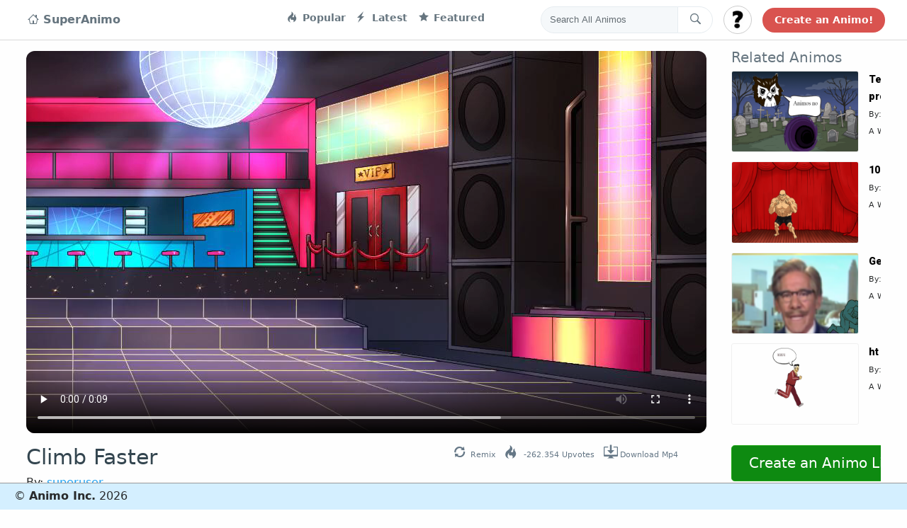

--- FILE ---
content_type: text/html; charset=UTF-8
request_url: https://superanimo.com/animos/climb-faster
body_size: 15344
content:
<!DOCTYPE html>
<html>
<head>
	<meta charset="utf-8"> 
    <title>Climb Faster</title> 
 
        <meta name="KEYWORDS" content="create animations,animation,cartoon maker,animation software,storytelling,make video,gif editor,edit gifs,sprite animation">
    <meta name="viewport" content="width=device-width, initial-scale=1.0, maximum-scale=1.0, user-scalable=no" />
    
                        
        
    <meta property="og:site_name" content="SuperAnimo"/>          
        <meta property="og:title" content="Climb Faster"/>
    <meta property="og:description" content=""/>
        <meta property="og:type" content="movie"/>
    <meta property="og:video" content="https://superanimo.s3.amazonaws.com/export/BE6D25-climb-faster-70.mp4">
    <meta property="og:video:type" content="video/mp4">        
        
    <meta property="og:url" content="https://superanimo.com//animos/climb-faster/70"/>
    <meta property="og:image" content=""/>
    <link rel="image_src" href="" />
    
                <link rel="canonical" href="https://superanimo.com/animos/climb-faster" />
        
    <meta property="fb:app_id" content="1638441099815721">     
	<!-- STYLES --> 
	<link rel="stylesheet" type="text/css" href="//fonts.googleapis.com/css?family=Righteous|Chewy|Comfortaa|Wendy+One|Creepster|Lemon|Open+Sans|Poppins:400,600,700|Roboto:400,900">	 
    <link rel='stylesheet prefetch' href='https://cdnjs.cloudflare.com/ajax/libs/twitter-bootstrap/4.0.0-alpha.6/css/bootstrap.css'>
    <link rel='stylesheet prefetch' href='https://cdnjs.cloudflare.com/ajax/libs/octicons/4.4.0/font/octicons.min.css'>
    
    <link rel="stylesheet" href="/css/style_twitter.css?v01">       
    <link rel="icon" href="/favicon.ico?v=2" />
    <link rel="stylesheet" href="/css/font-awesome/css/font-awesome.min.css?01" type="text/css" charset="utf-8"> 
                <link href="https://vjs.zencdn.net/5.9.2/video-js.css" rel="stylesheet">
        <link href="https://fonts.googleapis.com/css?family=VT323&display=swap" rel="stylesheet">
    
  
	<script src="//ajax.googleapis.com/ajax/libs/webfont/1/webfont.js"></script> 
    <script src="/jslib/jquery-3.2.1.min.js"></script>	 
	<script src="/jslib/jquery-ui.position.js?x"></script>	     
    <script src="/jslib/jquery.blockUI.js?01"></script>     
    
    <script src="https://cdn.jsdelivr.net/clipboard.js/1.5.3/clipboard.min.js"></script>

    
    <style>
                .loggedin_dropdown{
            display:none;
        }
            </style>
    <!-- Reddit Conversion Pixel -->
    
    
    <!-- start Mixpanel -->
    

</head> 
<body style="background:#fefefe repeat;"> 
    
    <div id="fb-root"></div>
      <!-- Load Facebook SDK for JavaScript -->
<div id="fb-root"></div>
  <script async defer crossorigin="anonymous" src="https://connect.facebook.net/en_US/sdk.js#xfbml=1&version=v3.0"></script>


    <!-- Twitter -->
    <script>!function(d,s,id){var js,fjs=d.getElementsByTagName(s)[0],p=/^http:/.test(d.location)?'http':'https';if(!d.getElementById(id)){js=d.createElement(s);js.id=id;js.src=p+'://platform.twitter.com/widgets.js';fjs.parentNode.insertBefore(js,fjs);}}(document, 'script', 'twitter-wjs');</script>

  
<nav class="navbar navbar-toggleable-md fixed-top">
  <button class="navbar-toggler navbar-toggler-right" type="button" data-toggle="collapse" data-target="#navbarsExampleDefault" aria-controls="navbarsExampleDefault" aria-expanded="false" aria-label="Toggle navigation">
    <span class="navbar-toggler-icon"></span>
  </button>

  <div class="collapse navbar-collapse container">
    <!-- Navbar navigation links -->
    <ul class="navbar-nav mr-auto">
      <li class="nav-item active">
        <a style="font-size:16px;" class="nav-link" href="/"><i class="octicon octicon-home" aria-hidden="true"></i> 
            
                SuperAnimo
            
        </a>
      </li>
      <li class="nav-item" style='width:220px;'>
       
      </li>

      <li class="nav-item">
        <a class="nav-link" href="/?sort=popular"><i class="octicon octicon-flame"></i> Popular</a>
      </li>      
      <li class="nav-item">
        <a class="nav-link" href="/?sort=latest"><i class="octicon octicon-zap"></i> Latest</a>
      </li>      
      <li class="nav-item">
        <a class="nav-link" href="/?sort=featured"><i class="octicon octicon-star"></i> Featured</a>
      </li>      
    </ul>
    <!-- END: Navbar navigation links -->
    <!-- Navbar Search form -->
    <form class="navbar-form" role="search" action='/search' method='POST'>
      <div class="input-group">
        <input type="text" class="form-control input-search" placeholder="Search All Animos" name="srch-term" id="srch-term">
        <div class="input-group-btn">
          <button class="btn btn-default btn-search" type="submit"><i class="octicon octicon-search navbar-search-icon"></i></button>
        </div>
      </div>
    </form>
    <!-- END: Navbar Search form -->
    <!-- Navbar User menu -->
    <div class="dropdown navbar-user-dropdown">
      <button id="logincircle_dropdown" class="btn btn-secondary dropdown-toggle btn-circle" style="background-image:url('/img/user_unkown48x482.jpg?v2');background-size: cover;" type="button" id="dropdownMenuButton" data-toggle="dropdown" aria-haspopup="true" aria-expanded="false"></button>
      <div class="dropdown-menu" aria-labelledby="dropdownMenuButton">
        <a class="dropdown-item loggedout_dropdown" id="dropbut_login" href="#">Log In</a>
        <a class="dropdown-item loggedout_dropdown" id="dropbut_what" href="#">What is This?</a>
        
        <a class="dropdown-item loggedin_dropdown" id="dropbut_dashboard" href="/dashboard">Dashboard</a>
        <a class="dropdown-item loggedin_dropdown" id="dropbut_editprofile" href="/profile">Edit Profile</a>
        <a class="dropdown-item loggedin_dropdown" id="dropbut_logout" href="#">Logout</a>  
      </div>
    </div>
    <!-- END: Navbar User menu -->
    <!-- Navbar Tweet button -->
    <a href="/editor" class="btn btn-search-bar">Create an Animo!</a>
  </div>
</nav>
<div id="topbar_container_mobile" style="display:none;">    
    <div id="mobileflex">
        <div id="mobileflexleft">
            <h3 class="animo-title">SuperAnimo</h3>
        </div>
        <div id="mobileflexright">
            <a class="toggle-menu menu-right" id="mobile-open-menu" href="javascript:void(0);"><i class="fa fa-bars fa-3x"></i></a>                
        </div>
    </div>
</div>      
<style>
    .votingpanel{
        justify-content:center; 
        font-size: 100px;
    }
    .votingpanel div{
        min-height:70px;
        color: #898989;
        text-align:center;
        margin-top:-20px;
    }
    #billboard-canvas{
        background:white;
        cursor:pointer;
    }
    
.wrapper {
	width: 1150px;
    padding-bottom: 7px;
	margin: 0px auto;
	position: relative;
    text-align:left;
}

.boxed:not(.active) {
	background: #f0f0f0!important;
}

.active.boxed {
	width: 1040px;
	margin: 0px auto;
	background: #f5f5f5;
	box-shadow: 0 0px 10px rgba(0,0,0,0.2);
	padding: 0px;
	min-height: 100%;
	overflow: hidden;
}    
    
#social_upvote a {
    color:white;
}

.fa-facebook {
    background:#3b5998
} 
.fa-facebook.socialhover{
    background: #244872;
    cursor:pointer;
}

.fa-twitter {
    background:#00aced
}
.fa-twitter.socialhover{
    background: #0eaad6;
    cursor:pointer;
}

.fa-google-plus {
    background-color: #e93f2e;    
}
.fa-google-plus.socialhover{
    background: #ce2616;
    cursor:pointer;
}

.fa-tumblr{
    background-color: #35465c;    
}

.fa-reddit{
    background-color: orangered;    
}
.flex-container {
    display: flex;
    flex-direction: row;
    flex-wrap: nowrap;
    justify-content: center;
    align-content: center;
    align-items: center;
    }

.flex-item:nth-child(1) {
    order: 0;
    flex: 0 1 auto;
    align-self: auto;
    }
    
    .social-inline{
        display:inline-block;
    }
    .social-inline .fa-stack{
        width: 1.5em;
            height: 1.5em;
            line-height: 1.5em;    
    }
    
    
    
    .social-inline a {
        color:white !important;
    }
    
.title-container {
    display: flex;
    flex-direction: row;
    flex-wrap: nowrap;
    justify-content: space-between;
    align-content: center;
    align-items: center;
    }

.title-item:nth-child(1) {
    order: 0;
    flex: 0 1 auto;
    align-self: end;
    }

.title-item:nth-child(2) {
    order: 0;
    flex: 0 1 auto;
    align-self: end;
}
 
    .otplayer-loading{
    border: 1px solid #ccc;
    color: #ccc;
    font-size: 0;
    line-height: 50px;
    height: 50px;
    position: absolute;
    bottom: 50%;
    opacity: 0.9;
    width: 100%;
    background-color: #e7ecff;
    bottom: 50%;
    width: 80%;
    left: 10%;
    border-radius: 7px;  
    }
    
    .loading-container{
        color: #FF4500;
        text-align: center;
        font-size: 28px;
        width: 80%;
        margin: 0px auto;
        text-transform: uppercase;
        font-family: "Roboto", "Open Sans", sans-serif;
        font-weight: bold;  
    }
    .content{
        margin-top:10px !important;
    }
    
    .btn-green{
        background-color: #0e8a11;
        border-color: #20a717;
        color: white !important;
    }
    
    .btn-green:active, btn-green:hover, btn-green:link, btn-green:focus {
        background-color: #44a923;
        border-color: #1ec532;
        color:white !important;
    }
    
.related-container {
  display: grid;
  height: 100%;
  grid-template-columns: 1.0fr 0.7fr;
  grid-template-rows: 1.0fr;
  grid-template-areas: "relatedvideo relatedmeta" "relatedvideo relatedmeta" "relatedvideo relatedmeta";
}

.relatedvideo {
  display: grid;
  grid-area: relatedvideo;
  grid-template-columns: 1fr;
  grid-template-rows: 1fr;
  grid-template-areas: ".";
    min-width: 180px;
    width: 180px;
    margin-bottom: 13px;    
}

.relatedmeta { 
    display: grid;
    height: 100%;
    grid-template-columns: 1fr;
    grid-template-rows: 0.2fr 0.2fr 0.8fr;
    grid-template-areas: "." "." ".";
}


.smallmeta{
    font-size:11px;
}

.largemeta{
    font-size: 14px;
    font-weight: bold;
    font-family: Roboto,Verdana,Arial;
    color: #000;
    text-decoration: none;
}

    
    
@media (max-width: 1250px) {    

}
.topcontainer
{
    width:100%;
    margin-left:60px;
    margin-right:60px;
}
.parentflex {
    display: flex;
    overflow: hidden;
    align-items: center;   
    width:100%;
}

.leftflex {
    padding-left: 0px;
    padding-right:35px;
    padding-top: 18px;
    text-align: left;
     flex-grow: 1;
     align-self: flex-start;
}
.rightflex {
    padding-top: 1em;
    text-align: left;
    align-self: flex-start;
    width: 330px;
    min-width: 330px;
}

.relatedlink, .relatedlink:hover, .relatedlink:active{
    /*
    white-space: nowrap;
    display:inline-block;
    max-width: 60%;
    color:#333;
    text-decoration:none;
    */
    color:#333;
    
    text-decoration: none; 
    text-overflow: ellipsis; 
    display: inline-block; 
    overflow: hidden; 
    white-space: nowrap;
    width: 55%; 
    height: 20px;    
    
}

.item-date{
    color: #333;
    text-decoration: none;
    text-overflow: ellipsis;
    display: inline-block;
    overflow: hidden;
    white-space: nowrap;
    width: 45%;
}

#related_container .card{
    border-bottom:1px solid #333;
    margin-bottom:15px;border-left:0px;
    border-right:0px;border-radius:0px;
    border-top:0px;
}

#related_container{
    margin-left: 0px;
    margin-left: 0px;
    padding-left: 0px;
    height:500px; 
    overflow-y: scroll;
    overflow-x: hidden;
}

.animo-preview-images{
    border-radius:3px;
    border: 1px solid #f0f0f0;
}

.sharespan{
    font-size: 1.1em;
}

.actionbutton, .actionbutton i{
    color:#333 !important
}


/* only on this page */
.tweet-icons{
    position: relative;
    right: 0px;
    top: 5px;
}

.tweet-icons .octicon{
    font-size:20px;
}
.tweet-footer-btn span {
    color: #657786;
    font-size: 11px;
}
.tweet-footer-btn {
    margin-right: 10px;
}

/*
.tweet-footer-btn span:hover, .tweet-footer-btn span:active, .tweet-footer-btn span:focus {
    color: #8BC34A !important;
    cursor: pointer;
}
*/

.tweet-footer-btn span {
    margin-left: 3px;
}

.blah-margin{
    margin-right:30px;
}
.blah-margin a{
    font-size:8px;
}

@media (max-width: 892px) {    
    .parentflex{
        flex-direction: column;
    }
    
    #related_container {
        margin-left: 0px;
        margin-left: 0px;
        padding-left: 0px;
        padding-right: 40px;
        width: 500px;            
        height: auto;
        overflow-y: auto;
        overflow-x: auto;
    }    
    
    .rightflex{
        width: auto;
        min-width: auto;
        align-self: center;
    }
    
    .relatedlink, .relatedlink:hover, .relatedlink:active{
        height: 74px;
        font-size: 36px;
        width:100%;
        overflow:visible;
        
    }
    .reddit_share, .google_share, .facebook_share, .twitter_share, .share_text, #do_remix{
        display:none;
    }
    
    .item-date{
        display:none;
    }   
    
    .leftflex{
        align-self: center;
        padding-left:40px;
        padding-right:40px;
        width: 100%;
    }
    
    .blah-margin{
        margin-right:0px;
        margin-left:30px;        
    }

    
    .related_header {
        display:none;
    }
    
    
}

</style>
<div class="container main-content">
<div class="parentflex">  
  <div class="leftflex">
        
            <div class="video_container" style="width:100% !important;">
                <video poster="" id="html5-video-70" class="video-js vjs-16-9 vjs-big-play-centered" 
                       style="cursor:pointer;border-radius: 12px;" controls crossorigin="anonymous">                         
                       <source src="https://superanimo.s3.amazonaws.com/FQIpF-climb-faster-70.mp4" type="video/mp4">
                            <p class="vjs-no-js">To view this video please enable JavaScript, and consider upgrading to a web browser that<a href="http://videojs.com/html5-video-support/" target="_blank">supports HTML5 video</a></p>
                </video>
            </div>        

        
    <div class="video-slider-meta" style="margin-top: 5px;margin-bottom: 5px;">
        <div class="title-container">
            <div class="title-item">
                <h3 style='font-size:30px;color:#33454f;padding-top: 5px;'>Climb Faster</h3>
                <span class='userinfo'> By: <a class="userlink" href='/users/superuser'>superuser</a></span>
            </div>
            <div class="title-item">
                    <div class="social-inline blah-margin">
                        <div class="tweet-icons" style="">
                        <a id="do_remix" class="tweet-footer-btn">
                          <i class="octicon octicon-sync" aria-hidden="true"></i><span>Remix</span>
                        </a>
                        <a id="do_upvote" class="tweet-footer-btn">
                            <i class="octicon octicon-flame" aria-hidden="true"></i><span><span id="upvote_number">-262.354</span> Upvotes</span>
                        </a>
                        
                        <a href="https://superanimo.s3.amazonaws.com/export/BE6D25-climb-faster-70.mp4" download="climb-faster.mp4" id="do_download" class="tweet-footer-btn">
                          <i class="octicon octicon-desktop-download" aria-hidden="true"></i><span>Download Mp4</span>
                        </a>
                      </div>                        
                    </div>
            </div>                                                          
        </div>    
        <br><br><br><br><br><Br>
    </div>
  </div>
  <div class="rightflex">
    <div class="widget" style="width: 100%;position:relative">
        <div style='position:absolute;bottom:-80px;left:0px;text-align:center;overflow:visible;'>
            <a style="width:100%;max-width: 500px;" class="btn btn-green btn-lg animo-page-create" href="/editor/">Create an Animo Like These!</a>
        </div>
        <h5 style='color:#66757f' class="related_header">Related Animos</h5>
        <ul id="related_container">
               
                
                                           
                
                                    
            <li class="item">
                <div class="related-container">
                  <div class="relatedvideo">
                    <a href="https://superanimo.com/animos/test-animo-processing" class="img-hover-effect">
                        <img class="animo-preview-images aspect-px" src="https://superanimo.s3.amazonaws.com/QutBN-1620229588.png" 
                             data-screens='QutBN-1620229588.png|jm3Hl-1620229588.png|ATWGf-1620229588.png' style='width:100%' />
                    </a>                      
                  </div>
                  <div class="relatedmeta">
                      <div>
                          <a class="largemeta" href="https://superanimo.com/animos/test-animo-processing">Test animo processing</a>
                      </div>
                        <div>
                           <span class='smallmeta'>By: <a href='/profile/mark0389'>@Mark</a></span>        
                        </div>
                        <div>
                              <span class='smallmeta'>A While Ago</span>
                        </div>                         
                  </div>                   
                </div>                
            </li>         
                           
                
                                    
            <li class="item">
                <div class="related-container">
                  <div class="relatedvideo">
                    <a href="https://superanimo.com/animos/10-strang-things" class="img-hover-effect">
                        <img class="animo-preview-images aspect-px" src="https://superanimo.s3.amazonaws.com/ufcQNgJ-1528592202.png" 
                             data-screens='ufcQNgJ-1528592202.png|1Yb9y88-1528592202.png|xnbzobg-1528592202.png|az6F6Ec-1528592202.png|I0Zr39L-1528592202.png|c36mtWG-1528592203.png|u0Zflo4-1528592203.png|s6kYyeH-1528592203.png|GBDaQP0-1528592203.png|mcCgId8-1528592203.png|M52yh8x-1528592203.png|iPCcOR5-1528592203.png|E6KF4VO-1528592203.png|zJJmjda-1528592203.png|rROqdXi-1528592203.png|wIeNL38-1528592203.png|FmeuWEG-1528592203.png|Z4rER2P-1528592203.png|C3War8J-1528592203.png|tdeENlj-1528592203.png|R1pulgh-1528592203.png|JvqUh3Z-1528592203.png|PkZxkZZ-1528592203.png|BgKtAIz-1528592203.png|aWSrug2-1528592203.png|T0wm7Ql-1528592203.png|o8K4Koe-1528592203.png|APi4Phk-1528592203.png|LRKXVQk-1528592203.png|AdfekZU-1528592203.png' style='width:100%' />
                    </a>                      
                  </div>
                  <div class="relatedmeta">
                      <div>
                          <a class="largemeta" href="https://superanimo.com/animos/10-strang-things">10 strang things</a>
                      </div>
                        <div>
                           <span class='smallmeta'>By: <a href='/profile/andrea'>@Andrea</a></span>        
                        </div>
                        <div>
                              <span class='smallmeta'>A While Ago</span>
                        </div>                         
                  </div>                   
                </div>                
            </li>         
                           
                
                                           
                
                                    
            <li class="item">
                <div class="related-container">
                  <div class="relatedvideo">
                    <a href="https://superanimo.com/animos/geraldo" class="img-hover-effect">
                        <img class="animo-preview-images aspect-px" src="https://superanimo.s3.amazonaws.com/3cy7gJn-1503192358.png" 
                             data-screens='3cy7gJn-1503192358.png|x8nbBz8-1503192358.png|jz20aEp-1503192358.png' style='width:100%' />
                    </a>                      
                  </div>
                  <div class="relatedmeta">
                      <div>
                          <a class="largemeta" href="https://superanimo.com/animos/geraldo">Geraldo</a>
                      </div>
                        <div>
                           <span class='smallmeta'>By: <a href='/profile/superuser'>@superuser</a></span>        
                        </div>
                        <div>
                              <span class='smallmeta'>A While Ago</span>
                        </div>                         
                  </div>                   
                </div>                
            </li>         
                           
                
                                           
                
                                           
                
                                           
                
                                           
                
                                           
                
                                    
            <li class="item">
                <div class="related-container">
                  <div class="relatedvideo">
                    <a href="https://superanimo.com/animos/htmWUSu" class="img-hover-effect">
                        <img class="animo-preview-images aspect-px" src="https://superanimo.s3.amazonaws.com/OcweRbe-1502875850.png" 
                             data-screens='OcweRbe-1502875850.png|LzluZpe-1502875850.png|Ym28eQb-1502875850.png' style='width:100%' />
                    </a>                      
                  </div>
                  <div class="relatedmeta">
                      <div>
                          <a class="largemeta" href="https://superanimo.com/animos/htmWUSu">ht</a>
                      </div>
                        <div>
                           <span class='smallmeta'>By: <a href='/profile/myseo'>@myseo</a></span>        
                        </div>
                        <div>
                              <span class='smallmeta'>A While Ago</span>
                        </div>                         
                  </div>                   
                </div>                
            </li>         
                           
                
                                           
                
                                    
            <li class="item">
                <div class="related-container">
                  <div class="relatedvideo">
                    <a href="https://superanimo.com/animos/deneme16" class="img-hover-effect">
                        <img class="animo-preview-images aspect-px" src="https://superanimo.s3.amazonaws.com/JHD6m-1644311423.png" 
                             data-screens='JHD6m-1644311423.png|6S5lL-1644311423.png|z5otl-1644311423.png' style='width:100%' />
                    </a>                      
                  </div>
                  <div class="relatedmeta">
                      <div>
                          <a class="largemeta" href="https://superanimo.com/animos/deneme16">deneme16</a>
                      </div>
                        <div>
                           <span class='smallmeta'>By: <a href='/profile/enes0357'>@Enes</a></span>        
                        </div>
                        <div>
                              <span class='smallmeta'>A While Ago</span>
                        </div>                         
                  </div>                   
                </div>                
            </li>         
                           
                
                                           
                
                                           
                
                                           
                
                                    
            <li class="item">
                <div class="related-container">
                  <div class="relatedvideo">
                    <a href="https://superanimo.com/animos/los-zombiess" class="img-hover-effect">
                        <img class="animo-preview-images aspect-px" src="https://superanimo.s3.amazonaws.com/zbyDa-1620721412.png" 
                             data-screens='zbyDa-1620721412.png|9HZs7-1620721412.png|EDG9s-1620721412.png|yg9J1-1620721412.png|zEAYL-1620721412.png|Wig1P-1620721412.png|zlM2e-1620721412.png|WYQsU-1620721412.png|Ewd6Z-1620721412.png|HcPjU-1620721412.png|1GveJ-1620721412.png|dy8c1-1620721412.png|2qapW-1620721412.png|McaE7-1620721412.png|jHFBn-1620721412.png|yJsDi-1620721412.png|pFQY9-1620721412.png|Axzam-1620721412.png|0DmYB-1620721412.png|hfOTD-1620721412.png|dEXHp-1620721412.png|NcJUd-1620721412.png|8aOrd-1620721412.png|7tjh6-1620721412.png|3UZ9x-1620721413.png|VDjyl-1620721413.png|Yotvp-1620721413.png' style='width:100%' />
                    </a>                      
                  </div>
                  <div class="relatedmeta">
                      <div>
                          <a class="largemeta" href="https://superanimo.com/animos/los-zombiess">los zombiess</a>
                      </div>
                        <div>
                           <span class='smallmeta'>By: <a href='/profile/biel'>@Biel</a></span>        
                        </div>
                        <div>
                              <span class='smallmeta'>A While Ago</span>
                        </div>                         
                  </div>                   
                </div>                
            </li>         
                           
                
                                    
            <li class="item">
                <div class="related-container">
                  <div class="relatedvideo">
                    <a href="https://superanimo.com/animos/gg6ARgr79" class="img-hover-effect">
                        <img class="animo-preview-images aspect-px" src="https://superanimo.s3.amazonaws.com/AW42S-1647609341.png" 
                             data-screens='AW42S-1647609341.png|1570R-1647609341.png|62gfn-1647609341.png' style='width:100%' />
                    </a>                      
                  </div>
                  <div class="relatedmeta">
                      <div>
                          <a class="largemeta" href="https://superanimo.com/animos/gg6ARgr79">gg</a>
                      </div>
                        <div>
                           <span class='smallmeta'>By: <a href='/profile/julia8689'>@Julia</a></span>        
                        </div>
                        <div>
                              <span class='smallmeta'>A While Ago</span>
                        </div>                         
                  </div>                   
                </div>                
            </li>         
                           
                
                                    
            <li class="item">
                <div class="related-container">
                  <div class="relatedvideo">
                    <a href="https://superanimo.com/animos/testing-faster-videos" class="img-hover-effect">
                        <img class="animo-preview-images aspect-px" src="https://superanimo.s3.amazonaws.com/44RgdUi-1533707012.png" 
                             data-screens='44RgdUi-1533707012.png|MHTfMvN-1533707012.png|xZBTOLT-1533707014.png' style='width:100%' />
                    </a>                      
                  </div>
                  <div class="relatedmeta">
                      <div>
                          <a class="largemeta" href="https://superanimo.com/animos/testing-faster-videos">Testing faster videos?</a>
                      </div>
                        <div>
                           <span class='smallmeta'>By: <a href='/profile/markr'>@MarkR</a></span>        
                        </div>
                        <div>
                              <span class='smallmeta'>A While Ago</span>
                        </div>                         
                  </div>                   
                </div>                
            </li>         
                           
                
                                    
            <li class="item">
                <div class="related-container">
                  <div class="relatedvideo">
                    <a href="https://superanimo.com/animos/monkeypox1" class="img-hover-effect">
                        <img class="animo-preview-images aspect-px" src="https://superanimo.s3.amazonaws.com/jqxt7-1725069207.png" 
                             data-screens='jqxt7-1725069207.png|5JZma-1725069207.png|Rlwx8-1725069207.png|wQCSz-1725069207.png|6XnPw-1725069208.png|74dIQ-1725069208.png|JGtzE-1725069208.png|n0Ivt-1725069208.png|oKiVt-1725069208.png|wyAxD-1725069208.png|gCHXd-1725069208.png|Si8Fe-1725069208.png|o2gsU-1725069208.png|gWLJ1-1725069208.png|TDS2F-1725069208.png|ZVJ4F-1725069208.png|tILMs-1725069208.png|MBzxW-1725069208.png|Pbv0A-1725069208.png|Quv8C-1725069208.png|xVcld-1725069208.png' style='width:100%' />
                    </a>                      
                  </div>
                  <div class="relatedmeta">
                      <div>
                          <a class="largemeta" href="https://superanimo.com/animos/monkeypox1">MonkeyPox1</a>
                      </div>
                        <div>
                           <span class='smallmeta'>By: <a href='/profile/nathan8991'>@Nathan</a></span>        
                        </div>
                        <div>
                              <span class='smallmeta'>A While Ago</span>
                        </div>                         
                  </div>                   
                </div>                
            </li>         
                           
                
                                           
                
                                    
            <li class="item">
                <div class="related-container">
                  <div class="relatedvideo">
                    <a href="https://superanimo.com/animos/animo01" class="img-hover-effect">
                        <img class="animo-preview-images aspect-px" src="https://superanimo.s3.amazonaws.com/XCSpw-1662300296.png" 
                             data-screens='XCSpw-1662300296.png|V3vFw-1662300296.png|d0v6S-1662300296.png' style='width:100%' />
                    </a>                      
                  </div>
                  <div class="relatedmeta">
                      <div>
                          <a class="largemeta" href="https://superanimo.com/animos/animo01">animo01</a>
                      </div>
                        <div>
                           <span class='smallmeta'>By: <a href='/profile/delfina'>@Delfina</a></span>        
                        </div>
                        <div>
                              <span class='smallmeta'>A While Ago</span>
                        </div>                         
                  </div>                   
                </div>                
            </li>         
                           
                
                                    
            <li class="item">
                <div class="related-container">
                  <div class="relatedvideo">
                    <a href="https://superanimo.com/animos/mrw-making-superanimo-better-doesnt-get-users" class="img-hover-effect">
                        <img class="animo-preview-images aspect-px" src="https://superanimo.s3.amazonaws.com/TZpoOhY-1574732038-xxx.png" 
                             data-screens='TZpoOhY-1574732038-xxx.png|UEYMiN3-1574732038-xxx.png|ac3fD5D-1574732038-xxx.png|8lpSOEZ-1574732038-xxx.png|UUKMnBO-1574732038-xxx.png|MFKx0zo-1574732038-xxx.png' style='width:100%' />
                    </a>                      
                  </div>
                  <div class="relatedmeta">
                      <div>
                          <a class="largemeta" href="https://superanimo.com/animos/mrw-making-superanimo-better-doesnt-get-users">MRW making SuperAnimo better doesn't get users</a>
                      </div>
                        <div>
                           <span class='smallmeta'>By: <a href='/profile/mark0389'>@Mark</a></span>        
                        </div>
                        <div>
                              <span class='smallmeta'>A While Ago</span>
                        </div>                         
                  </div>                   
                </div>                
            </li>         
                           
                
                                           
                
                                           
                
                                    
            <li class="item">
                <div class="related-container">
                  <div class="relatedvideo">
                    <a href="https://superanimo.com/animos/parte-1" class="img-hover-effect">
                        <img class="animo-preview-images aspect-px" src="https://superanimo.s3.amazonaws.com/twboXKL-1584483037.png" 
                             data-screens='twboXKL-1584483037.png|r9mRaKC-1584483037.png|XjhMUXV-1584483037.png|WajFpRf-1584483037.png|KInlSKs-1584483037.png|tBYcjQI-1584483037.png|DYPQMqK-1584483037.png|2PDkdwA-1584483037.png|fDCGnrF-1584483037.png|Ve7y25p-1584483037.png|kP49Bpo-1584483037.png|8hiPkXQ-1584483037.png|i4KwAyd-1584483037.png|YYmrOpb-1584483037.png|1pxf57K-1584483037.png|3GbalHH-1584483037.png|74p1I0D-1584483037.png|M2gnYFe-1584483037.png|hvDPECW-1584483037.png|jUV9PIt-1584483037.png|3KHazk4-1584483037.png|wRDGd0p-1584483037.png|8p7awaw-1584483037.png|f5CJO6K-1584483037.png' style='width:100%' />
                    </a>                      
                  </div>
                  <div class="relatedmeta">
                      <div>
                          <a class="largemeta" href="https://superanimo.com/animos/parte-1">parte 1</a>
                      </div>
                        <div>
                           <span class='smallmeta'>By: <a href='/profile/sofia3880'>@sofia</a></span>        
                        </div>
                        <div>
                              <span class='smallmeta'>A While Ago</span>
                        </div>                         
                  </div>                   
                </div>                
            </li>         
                           
                
                                           
                
                                           
                
                                    
            <li class="item">
                <div class="related-container">
                  <div class="relatedvideo">
                    <a href="https://superanimo.com/animos/matt-studer" class="img-hover-effect">
                        <img class="animo-preview-images aspect-px" src="https://superanimo.s3.amazonaws.com/Kb3gutV-1525972342.png" 
                             data-screens='Kb3gutV-1525972342.png|BsB4HOr-1525972342.png|W0dDFsi-1525972342.png|RetQbBj-1525972342.png|n9RjiEt-1525972342.png|mK3C5ZV-1525972342.png|todGyEo-1525972342.png|Kt6H7SX-1525972342.png|FLPX5Gg-1525972342.png|a6CjDkp-1525972342.png|XFQrTGn-1525972342.png|42zNZpU-1525972342.png|PbHgcbN-1525972342.png|N9J8fjj-1525972342.png|gFepiP7-1525972342.png|GvkEx93-1525972342.png|pJGi0uy-1525972342.png|VaMFlPW-1525972342.png' style='width:100%' />
                    </a>                      
                  </div>
                  <div class="relatedmeta">
                      <div>
                          <a class="largemeta" href="https://superanimo.com/animos/matt-studer">Matt Studer</a>
                      </div>
                        <div>
                           <span class='smallmeta'>By: <a href='/profile/matthew0694'>@Matthew</a></span>        
                        </div>
                        <div>
                              <span class='smallmeta'>A While Ago</span>
                        </div>                         
                  </div>                   
                </div>                
            </li>         
                           
                
                                    
            <li class="item">
                <div class="related-container">
                  <div class="relatedvideo">
                    <a href="https://superanimo.com/animos/medios-de-comunicaci-n-alternativos" class="img-hover-effect">
                        <img class="animo-preview-images aspect-px" src="https://superanimo.s3.amazonaws.com/4ZqDv-1599667151.png" 
                             data-screens='4ZqDv-1599667151.png|cg6XS-1599667151.png|atxOM-1599667151.png|4cCXb-1599667151.png|AeaE5-1599667151.png|gAySO-1599667151.png|6IXTA-1599667152.png|KLUWN-1599667152.png|ivoqd-1599667152.png|kT34U-1599667152.png|IPZGp-1599667152.png|uCzjZ-1599667152.png|43P5l-1599667152.png|Tny3Y-1599667152.png|Xu0QR-1599667152.png|WVBEZ-1599667152.png|uCNh7-1599667152.png|7J1HK-1599667152.png|ZyLUz-1599667152.png|qaMtv-1599667152.png|NMZF0-1599667152.png|mol1G-1599667152.png|LxsVM-1599667152.png|LBJQY-1599667152.png' style='width:100%' />
                    </a>                      
                  </div>
                  <div class="relatedmeta">
                      <div>
                          <a class="largemeta" href="https://superanimo.com/animos/medios-de-comunicaci-n-alternativos">Medios de comunicación alternativos </a>
                      </div>
                        <div>
                           <span class='smallmeta'>By: <a href='/profile/camacho-mendez'>@CAMACHO MENDEZ</a></span>        
                        </div>
                        <div>
                              <span class='smallmeta'>A While Ago</span>
                        </div>                         
                  </div>                   
                </div>                
            </li>         
                           
                
                                    
            <li class="item">
                <div class="related-container">
                  <div class="relatedvideo">
                    <a href="https://superanimo.com/animos/night" class="img-hover-effect">
                        <img class="animo-preview-images aspect-px" src="https://superanimo.s3.amazonaws.com/hmfMY-1614957709.png" 
                             data-screens='hmfMY-1614957709.png|Vrch2-1614957710.png|fGiQt-1614957716.png' style='width:100%' />
                    </a>                      
                  </div>
                  <div class="relatedmeta">
                      <div>
                          <a class="largemeta" href="https://superanimo.com/animos/night">night</a>
                      </div>
                        <div>
                           <span class='smallmeta'>By: <a href='/profile/selda'>@selda</a></span>        
                        </div>
                        <div>
                              <span class='smallmeta'>A While Ago</span>
                        </div>                         
                  </div>                   
                </div>                
            </li>         
                           
                
                                    
            <li class="item">
                <div class="related-container">
                  <div class="relatedvideo">
                    <a href="https://superanimo.com/animos/users-are-wrong" class="img-hover-effect">
                        <img class="animo-preview-images aspect-px" src="https://superanimo.s3.amazonaws.com/tYTl06b-1569974806.png" 
                             data-screens='tYTl06b-1569974806.png|GW54OND-1569974806.png|bByDCjj-1569974806.png' style='width:100%' />
                    </a>                      
                  </div>
                  <div class="relatedmeta">
                      <div>
                          <a class="largemeta" href="https://superanimo.com/animos/users-are-wrong">Users Are Wrong</a>
                      </div>
                        <div>
                           <span class='smallmeta'>By: <a href='/profile/mark0389'>@Mark</a></span>        
                        </div>
                        <div>
                              <span class='smallmeta'>A While Ago</span>
                        </div>                         
                  </div>                   
                </div>                
            </li>         
                           
                
                                           
                
                                           
                
                                           
                
                                    
            <li class="item">
                <div class="related-container">
                  <div class="relatedvideo">
                    <a href="https://superanimo.com/animos/the-zombie-thing" class="img-hover-effect">
                        <img class="animo-preview-images aspect-px" src="https://superanimo.s3.amazonaws.com/ugwY6-1621370753.png" 
                             data-screens='ugwY6-1621370753.png|atuBq-1621370753.png|BUjuF-1621370753.png|X1RGn-1621370753.png|yxlbT-1621370753.png|8OuPa-1621370753.png|hicBQ-1621370753.png|yw5ZV-1621370753.png|AVoTM-1621370753.png|uKTOX-1621370753.png|Hxako-1621370753.png|2fbFi-1621370753.png|MwtNe-1621370753.png|YeCyg-1621370754.png|Lm1ID-1621370754.png|Nmwo3-1621370754.png|f9Lej-1621370754.png|Z7tQ4-1621370754.png|624pU-1621370754.png|DsAfJ-1621370754.png|V5eIf-1621370754.png|9xKRg-1621370754.png' style='width:100%' />
                    </a>                      
                  </div>
                  <div class="relatedmeta">
                      <div>
                          <a class="largemeta" href="https://superanimo.com/animos/the-zombie-thing">The Zombie Thing</a>
                      </div>
                        <div>
                           <span class='smallmeta'>By: <a href='/profile/prince1969'>@Prince</a></span>        
                        </div>
                        <div>
                              <span class='smallmeta'>A While Ago</span>
                        </div>                         
                  </div>                   
                </div>                
            </li>         
                           
                
                                    
            <li class="item">
                <div class="related-container">
                  <div class="relatedvideo">
                    <a href="https://superanimo.com/animos/lore" class="img-hover-effect">
                        <img class="animo-preview-images aspect-px" src="https://superanimo.s3.amazonaws.com/pSXR1-1602881485.png" 
                             data-screens='pSXR1-1602881485.png|4Wqb9-1602881485.png|S2BFx-1602881485.png' style='width:100%' />
                    </a>                      
                  </div>
                  <div class="relatedmeta">
                      <div>
                          <a class="largemeta" href="https://superanimo.com/animos/lore">Lore</a>
                      </div>
                        <div>
                           <span class='smallmeta'>By: <a href='/profile/joseph5406'>@Joseph</a></span>        
                        </div>
                        <div>
                              <span class='smallmeta'>A While Ago</span>
                        </div>                         
                  </div>                   
                </div>                
            </li>         
                           
                
                                           
                
                                    
            <li class="item">
                <div class="related-container">
                  <div class="relatedvideo">
                    <a href="https://superanimo.com/animos/tv-watching-cat" class="img-hover-effect">
                        <img class="animo-preview-images aspect-px" src="https://superanimo.s3.amazonaws.com/rEMdbcs-1571704612-xxx.png" 
                             data-screens='rEMdbcs-1571704612-xxx.png|OyzBrFg-1571704612-xxx.png|hfnCiNf-1571704612-xxx.png|qBzzEZT-1571704612-xxx.png|q6VBbnl-1571704612-xxx.png|OU5GVv4-1571704612-xxx.png' style='width:100%' />
                    </a>                      
                  </div>
                  <div class="relatedmeta">
                      <div>
                          <a class="largemeta" href="https://superanimo.com/animos/tv-watching-cat">TV Watching Cat</a>
                      </div>
                        <div>
                           <span class='smallmeta'>By: <a href='/profile/mark0389'>@Mark</a></span>        
                        </div>
                        <div>
                              <span class='smallmeta'>A While Ago</span>
                        </div>                         
                  </div>                   
                </div>                
            </li>         
                           
                
                                    
            <li class="item">
                <div class="related-container">
                  <div class="relatedvideo">
                    <a href="https://superanimo.com/animos/my-first-one" class="img-hover-effect">
                        <img class="animo-preview-images aspect-px" src="https://superanimo.s3.amazonaws.com/cRoWb-1618062972.png" 
                             data-screens='cRoWb-1618062972.png|a7pjO-1618062972.png|Wy4pa-1618062973.png' style='width:100%' />
                    </a>                      
                  </div>
                  <div class="relatedmeta">
                      <div>
                          <a class="largemeta" href="https://superanimo.com/animos/my-first-one">my first one</a>
                      </div>
                        <div>
                           <span class='smallmeta'>By: <a href='/profile/todd'>@todd</a></span>        
                        </div>
                        <div>
                              <span class='smallmeta'>A While Ago</span>
                        </div>                         
                  </div>                   
                </div>                
            </li>         
                        
        </ul>

        <!--
        <div class="video-author">
            <img src="http://placehold.it/200x200" class="left" alt="" />
            <div class="author-content">
                <span>Added by <a href="/account/1"></a></span>
                <span>2015-12-21 01:42:57</span>
            </div>
            <div class="clear-float"></div>
        </div>     
        --> 
        <!--
        <div class="video-stats">
            <div class="video-stat-blobs">
                <span>
                    <strong>192k</strong>
                    <i>views</i>
                </span>
                <span>
                    <strong>392</strong>
                    <i>comments</i>
                </span>
                <span>
                    <strong>201</strong>
                    <i>votes</i>
                </span>
            </div>
            <div class="hr-spacer"></div>
            <h5>About This Animo</h5>
            <p>Some Text</p>
        </div>
        -->
    <!-- END .widget -->
    </div>
  </div>
</div>  
</div>
        <!-- BEGIN .boxed -->
		<div class="boxed">
            <div style='height:15px;'>&nbsp;</div>
			<!-- BEGIN .header -->
			<!-- BEGIN .content -->
			<section class="content">
				
				<!-- BEGIN .wrapper -->
				<div class="wrapper">
					
					<!-- BEGIN .with-sidebar-layout -->
					<div class="with-sidebar-layout left">
						<div class="content-panel" style='max-width:800px;'>
							<div class="panel-title">
								<h2 id="comments">Comments</h2>
							</div>
							<div class="panel-block">
								<div id="disqus_thread"></div>
                                <script>
                                /**
                                * RECOMMENDED CONFIGURATION VARIABLES: EDIT AND UNCOMMENT THE SECTION BELOW TO INSERT DYNAMIC VALUES FROM YOUR PLATFORM OR CMS.
                                * LEARN WHY DEFINING THESE VARIABLES IS IMPORTANT: https://disqus.com/admin/universalcode/#configuration-variables
                                */
                                
                                var disqus_config = function () {
                                this.page.url = 'https://superanimo.com/animos/climb-faster';                  // Replace PAGE_URL with your page's canonical URL variable
                                this.page.identifier = "animo-70"; // Replace PAGE_IDENTIFIER with your page's unique identifier variable
                                };
                                
                                (function() { // DON'T EDIT BELOW THIS LINE
                                var d = document, s = d.createElement('script');

                                s.src = '//superanimo.disqus.com/embed.js';

                                s.setAttribute('data-timestamp', +new Date());
                                (d.head || d.body).appendChild(s);
                                })();
                                </script>
                                <noscript>Please enable JavaScript to view the <a href="https://disqus.com/?ref_noscript" rel="nofollow">comments powered by Disqus.</a></noscript>
								
                                <!--<ol id="comments">
                                    
									<li>
										<div class="commment-content">
											<div class="comment-block">
												<a href="#" class="user-avatar">
													<img src="http://placehold.it/20x20" alt="" title="" />
												</a>
												<div class="comment-text">
													<div>
														<strong class="user-nick"><a href="#">COMMENTS ARE DISABLED</a></strong>
														<span class="time-stamp">1 hr ago</span>
													</div>
													<p>Ius possim eripuit impedit et. Ex aliquip prompta nostrum eum, id vis justo eligendi consulatu. Noster animal ea qui. Te atqui dolor pertinacia eos. Cu eos iriure voluptatum, no facer everti nec.</p>
													<a href="#" class="reply-button"><i class="fa fa-reply"></i>&nbsp;&nbsp;Reply this comment</a>
												</div>
											</div>
										</div>
									</li>

								
								</ol>
                                    -->
							</div>
						</div>
                        <!--
						<div class="content-panel">
							<div class="panel-title">
								<h2>Write a Comment</h2>
							</div>
							<div class="panel-block">
								<div class="panel-content">
									<div id="writecomment" class="writecomment">
										
										<form action="#" method="get">

											<div class="alert-msg light">
												<a href="#" class="close-alert"><i class="fa fa-times"></i></a>
												<i class="fa fa-info-circle"></i>
												<h5>Success!</h5>
												<p>Your comment was sent successfully</p>
											</div>
											<div class="contact-info">
												<i class="fa fa-exclamation-circle"></i>
												<h5>Your data will be safe!</h5>
												<p>Your e-mail address will not be published. Also other data will not be shared with third person.<br/>Required fields are marked <span class="required">*</span></p>
											</div>

											<p class="contact-form-user">
												<label for="c_name">Nickname<span class="required">*</span></label>
												<input type="text" class="error" placeholder="Nickname" name="c_name" id="c_name" />
												<span class="error-msg"><i class="fa fa-exclamation-triangle"></i>&nbsp;&nbsp;This is an error message</span>
											</p>
											<p class="contact-form-email">
												<label for="c_email">E-mail<span class="required">*</span></label>
												<input type="text" placeholder="E-mail" name="c_email" id="c_email" />
											</p>
											<p class="contact-form-webside">
												<label for="c_webside">Website</label>
												<input type="text" placeholder="Website" name="c_webside" id="c_webside" />
											</p>
											<p class="contact-form-message">
												<label for="c_message">Comment<span class="required">*</span></label>
												<textarea name="c_message" placeholder="Your message.." id="c_message"></textarea>
											</p>
											<p><input type="submit" class="button" value="Post a Comment" /></p>
										</form>

									</div>

								</div>
							</div>
						</div>
                        -->

					<!-- END .with-sidebar-layout -->
					</div>

					<!-- BEGIN #sidebar -->
					<aside id="sidebar" class="right">

						<!-- BEGIN .widget -->

					<!-- END #sidebar -->
					</aside>
					
				<!-- END .wrapper -->
				</div>
				
			<!-- BEGIN .content -->
			</section>
		</div>
        <div id="video_slider_controls" style="display:none;">
            <div>
                 <input type="text" id="video_cut_slider" class="cut-input form-control" />
            </div>
        </div>                                 
                                
<style>
    a#voteup_button:hover, a#voteup_button:active{
        color:#DA9222;
    }
    a#votedown_button:hover, a#votedown_button:active{
        color:#DA9222;
    }
    
    a#votedown_button{    
        color: #E4E4E4;
    }
    a#voteup_button{    
        color: #E4E4E4;
    }
    
    a.vote_selected {
       color:#DA9222 !important;
       
    }
    
    #score_container{
        font-size: 32px;
        margin-bottom: -55px;
        width:100%;
        line-height: 38px;
        color:white;
        font-family: Righteous;    
    }
    
    .animated {
  animation-duration: 1s;
  animation-fill-mode: both;
}

.animated.infinite {
  animation-iteration-count: infinite;
}

.animated.hinge {
  animation-duration: 2s;
}

.animated.flipOutX,
.animated.flipOutY,
.animated.bounceIn,
.animated.bounceOut {
  animation-duration: .75s;
}


@keyframes tada {
  from {
    transform: scale3d(1, 1, 1);
  }

  10%, 20% {
    transform: scale3d(.9, .9, .9) rotate3d(0, 0, 1, -3deg);
  }

  30%, 50%, 70%, 90% {
    transform: scale3d(1.1, 1.1, 1.1) rotate3d(0, 0, 1, 3deg);
  }

  40%, 60%, 80% {
    transform: scale3d(1.1, 1.1, 1.1) rotate3d(0, 0, 1, -3deg);
  }

  to {
    transform: scale3d(1, 1, 1);
  }
}

.tada {
  animation-name: tada;
}


    
</style>                                
                                
<script type='text/javascript'>
    var SERVER = SERVER || {};
    var ANIMO = ANIMO || {};
    var ANIMO_ID = 70;
    var TOTAL_DURATION = -1;
    var PLAYER_READY = false;
    var NUMBER_OF_FRAMES = -1;
    var CUT_FROM = 0;
    var CUT_TO = -1;
    
    

    $(document).ready(function(){
        var video_options = {
            controlBar: {
              volumeMenuButton: {
                inline: false,
                vertical: true
              }
            }, "html5": {
              nativeTextTracks: false
            }   
        };
        var mainPlayer = null;
        $('.video-js').each(function(){
            var newPlayer = videojs(this.id, video_options);       
            if(mainPlayer == null){
                mainPlayer = newPlayer;
            }
            setTimeout(function(){
                newPlayer.play();
            }, 500);
            newPlayer.on('loadedmetadata', function(){
                if(PLAYER_READY){
                    return;
                }
                TOTAL_DURATION = newPlayer.duration();                
                
                PLAYER_READY = true;
            });
            
        });
        
        $('.vjs-poster').each(function(){
            $(this).attr('crossorigin', 'true')
        });
        
        $('.make_gif').on('click', function(){
                
            if(PLAYER_READY && TOTAL_DURATION > 1)
            {
                NUMBER_OF_FRAMES = TOTAL_DURATION * 30;
                var durFormatted = seconds_to_formatted(TOTAL_DURATION);                
                CUT_TO = me.total_duration;
                $('#gifcut_endsec').val(durFormatted);

                $("#video_cut_slider").ionRangeSlider({
                    type: 'double',
                    keyboard: true,
                    grid: true,
                    hide_min_max: true,
                    min: 0,
                    max: TOTAL_DURATION,
                    step: 0.01,
                    hide_from_to: true,
                    prettify: function(num){        
                        var hours = Math.floor(num / 3600);
                        var minutes = Math.floor(num / 60);
                        var sec = Math.floor(num % 60);
                        var theSec = sec.toString();
                        if(theSec.length == 1){
                            theSec = "0" + theSec;
                        }

                        var niceTime = minutes + ":" + theSec;

                        return niceTime;                     
                    },
                    onChange: function (data) {
                        var currFrom = data['from'];
                        var currTo = data['to'];


                        if(currFrom !== CUT_FROM){
                            CUT_FROM = data['from'];                            
                            var theFormat = seconds_to_formatted(CUT_FROM);
                            $('#gifcut_startsec').val(theFormat);
                            EDITING_START = true;

                            //ANIMO.youtube_player.seekTo(CUT_FROM);      
                        }
                        if(currTo !== me.CUT_TO){
                            CUT_TO = data['to'];                            
                            //ANIMO.youtube_player.seekTo(CUT_TO);      

                            var theFormat = seconds_to_formatted(CUT_TO);
                            $('#gifcut_endsec').val(theFormat);               
                            EDITING_START = false;
                        } 
                    }
                });        

            }
       
        });
                /*
        var cutHtml = $('#template_cut_gif').html();
        var cuttingTip =  $('.make_gif').qtip({
            content: {
                text: youHtml,
                title: "Cut a GIF"
            },
            position: {
                my: 'top center', 
                at: 'bottom center'
            },
            show: {
                event: 'click'
            },
            hide: 'unfocus',
            events: {
                render: function(event, api) {

                }
            }                        
        });      */  
    });
    function seconds_to_formatted(currTime){
        var theTime = currTime;
        var min = Math.floor(theTime / 60);
        var sec = theTime % 60;
        var strSec = sec.toString();
        var parts = strSec.split(".");
        var decimal = "000";
        if(parts.length > 1){
            decimal = parts[1].substring(0,3);                    
        }
        if(decimal.length == 1){
            decimal = "00" + decimal;
        }
        if(decimal.length == 2){
            decimal = "0" + decimal;
        }
        
        if(parts[0].length == 1){
            strSec = "0" + parts[0];
        }else{
            strSec = parts[0];
        }
        var theMin = min.toString();
        if(theMin.length == 1){
            theMin = "0" + theMin;
        }
        
        var formatString =  "00" + ":" + theMin + ":" + strSec + "." + decimal;        
        
        return formatString;
    }    
    
</script>
         


	<!-- THIRD PARTY --> 
	<script src="/jslib/holder.js?1769004337"></script>	       <!-- Custom css-->    
	<script src="/jslib/alertify.min.js"></script>
	<link rel="stylesheet" href="/css/alertify/alertify.core.css" type="text/css" charset="utf-8"> 
	<link rel="stylesheet" href="/css/alertify/alertify.default.css" type="text/css" charset="utf-8">     
    <script src='https://npmcdn.com/tether@1.2.4/dist/js/tether.min.js'></script>
    <script src='https://cdnjs.cloudflare.com/ajax/libs/twitter-bootstrap/4.0.0-alpha.6/js/bootstrap.min.js'></script>        
    <script src="/jslib/jquery.sticky.js?1769004337"></script>
    <script src="/jslib/jquery.slidereveal.min.js"></script>        
    <script src="/jslib/rng.js?1769004337"></script>
<!--     <link rel="stylesheet" href="/jslib/jPushMenu.css?1769004337" /> -->
    
    <script type="text/javascript">
        //Non player stuff for the page can go here, that's accross all pages
        $(document).ready(function(){
            //$("#mobile-nav").jPushMenu();
            var slider = $('#slider').slideReveal({
              trigger: $("#mobile-open-menu"),
              position: 'right',
              push: false          
            });   

            $('#close_menubar').on('click', function(){
                slider.slideReveal("hide");
            });
        });
    </script>
    
    
<script src="https://vjs.zencdn.net/5.11.9/video.min.js"></script>      
<link rel="stylesheet" href="/css/video_player.css?1769004337" />  
    
    <script src="/jslib/rrssb.min.js?1769004337"></script>	


<script type="text/javascript">
    var SERVER = SERVER || {};
    var ANIMO = ANIMO || {};
    SERVER.BOARD_NAME = "main";
    SERVER.NO_INTERNET = false;
    SERVER.USER = "";
    SERVER.CREDITS = 0;
    SERVER.SITE_URL = "https://superanimo.com/";
    ANIMO.IS_MOBILE = false;
   //var DID_VOTING = false;
    var userVotes = new Array();
    var userFlags = new Array();
        
    function loginSuccess(userdata){
        //console.log("USER DATA");        
        //console.log(userdata);
        var data = JSON.parse(userdata);        
        SERVER.USER = data['display_name'];        
        SERVER.CREDITS = data['credits'];
        console.log(data);

        $('.btn-circle').css('background-image', 'url(' + data['profile_image'] + ')');
        $('.loggedout_dropdown').css('display', 'none');
        $('.loggedin_dropdown').css('display', 'block');
        
        
        //$("#topcredits").html(SERVER.CREDITS);
        //ANIMO.ImageUploadEditor.refresh_upload_list(true);
        //$(".not_loggedin_text").html("Logged in as " + SERVER.USER);
    }
    
    function refreshVoteIcons(){
        $(".do_upvote").each(function(i, item){
            var theId = parseInt($(item).data('id'));
                    
            for(var key in userVotes)
            {
                if(key == theId){
                    var theVote = userVotes[key];
                    if(theVote > 0){
                        $(item).addClass('button-selected');
                    }else{
                        $(item).removeClass('button-selected');                        
                    }
                }
            }            
        
        });
        
        $(".do_downvote").each(function(i, item){
            var theId = parseInt($(item).data('id'));
                    
            for(var key in userVotes)
            {                
                if(key == theId){
                    var theVote = userVotes[key];
                    if(theVote < 0){
                        $(item).addClass('button-selected');
                    }else{
                        $(item).removeClass('button-selected');                        
                    }
                }
            }            
        
        });        
        $(".do_flag").each(function(i, item){
            var theId = parseInt($(item).data('id'));
            for(var key in userFlags)
            {                
                if(key == theId){
                    var theVote = userFlags[key];
                    if(theVote < 0){
                        $(item).addClass('button-selected');
                    }else{
                        $(item).removeClass('button-selected');                        
                    }
                }
            }            
        
        });         
    }
    
    function doAuth(param){
        if(!param){
            param = "";
        }
        //alert("opening: " + SERVER.SITE_URL + 'iframelogin/');
        var authWindow = window.open(SERVER.SITE_URL + '/iframelogin/?' + param, 'asdas', 'toolbars=0,width=700,height=460,left=200,top=200,scrollbars=1,resizable=1');                    
    }
    
    function doVoting(votedir, animoId){
        //alert(votedir);     
        DID_VOTING = true;
        
        $.ajax({ 
            type: 'POST', 
            data: {
                animo_id: animoId, 
                dir : votedir 
            }, 
            dataType: 'json',
            ContentType : 'application/json',                  
            url: '/ajax/vote/',
            success: function(reply)  
            { 
                if(reply['status'] == 'success'){
                    userVotes[animoId] = votedir;
                    //var currScore = parseInt($('#score_container').text());
                    //currScore = currScore + votedir;
                    //$('#score_container').html(currScore);   
                    /*
                    if(votedir == 1){
                        $('#voteup_button').addClass("vote_selected");
                    }else if(votedir == -1){
                        $('#votedown_button').addClass("vote_selected");                        
                    }
                    */
                   refreshVoteIcons();
                }else{
                    alert(reply['msg']);
                }
                console.log('success'); 
                
           },
            error :function(reply){
                alert("Error");
                console.log(reply);
            }
        });				 
        
    }
    
    function doRemix(animoId){
        //alert(votedir);             
        $.ajax({ 
            type: 'POST', 
            data: {
                animo_id: animoId
            }, 
            dataType: 'json',
            ContentType : 'application/json',                  
            url: '/ajax/remix/',
            success: function(reply)  
            { 
                if(reply['status'] == 'success'){
                    window.location = '/editor/' + reply['id'];
                }else{
                    if(reply['msg']){
                        alert(reply['msg']);
                    }else{
                        alert("Unkown error remixing animo");
                    }
                }
           },
            error :function(reply){
                alert("Error");
                console.log(reply);
            }
        });				 
        
    }   
    
   function doFlag(animoId){
        //alert(votedir);             
        $.ajax({ 
            type: 'POST', 
            data: {
                animo_id: animoId
            }, 
            dataType: 'json',
            ContentType : 'application/json',                  
            url: '/ajax/flag/',
            success: function(reply)  
            {             
                alert("Thank you for letting us know about this animation.  We want to make SuperAnimo a safe community for everyone and will look into the issue.");  
            },
            error :function(reply){
                alert("Error");
                console.log(reply);
            }
        });				 
        
    }        
    
        
    $(document).ready(function(){
        
        $('body').on('click', '.do_upvote', function(){
            if(SERVER.USER == ""){
                doAuth("voting=true");
            }else{            
                var animoId = $(this).data('id');            
                doVoting(1, animoId);     
                $(this).find('i').addClass('animated tada');                
            }
            //mixpanel.track("VOTE CLICK");

        });
        
        $('body').on('click', ".do_downvote", function(){
            if(SERVER.USER == ""){
                doAuth("voting=true");
            }else{            
                var animoId = $(this).data('id');            
                doVoting(-1, animoId);        
                $(this).find('i').addClass('animated tada');
                
            }
        });
        
        $('body').on('click', '.do_remix', function(){
            if(SERVER.USER == ""){
                doAuth("remix=true");
            }else{            
                var animoId = $(this).data('id');            
                alertify
                  .confirm("Are you sure you want to edit this animation?", function(e){
                      if(e){
                       doRemix(animoId);   
                      }else{
                          
                      }
                  });                
                //doRemix(animoId);                        
            }            
            //mixpanel.track("REMIX");
        });
        
        $('body').on('click', ".do_flag", function(){
            var me = this;
            if(SERVER.USER == ""){
                doAuth("flag=true");
            }else{            
                var animoId = $(this).data('id');            
                alertify
                  .confirm("Are you sure you want to flag this animation as inappropriate?", function(e){
                      if(e){
                       doFlag(animoId);   
                       $(me).addClass('button-selected');
                       $(me).find('i').addClass('animated tada');           
                      }else{

                      }
                  });                
                //doRemix(animoId);                        
            }        

        });            
        
        
        refreshVoteIcons();
        
        $('#dropbut_login').on('click', function(){
            if(SERVER.USER == ""){
                doAuth();
            }
            //mixpanel.track("DROPDOWN LOGIN");
            
        });
        $('#dropbut_what').on('click', function(){
            alertify
              .alert("SuperAnimo is an easy to use animation platform " + 
                    "where you can make mashups of cartoons, memes and gifs. It's still a work in progress so if you have any feedback or questions " + 
                    "you can email me at admin@superanimo.com", function(){
                
              });
            //mixpanel.track("DROPDOWN INFO");
      
        });
        $('#dropbut_logout').on('click', function(){
            $.ajax({ 
                type: 'POST', 
                data: {
                    user : "self",
                }, 
                dataType: 'json',
                ContentType : 'application/json',                  
                url: '/ajax/logout/',
                success: function(reply)  
                {                 
                    SERVER.USER = "";
                     $('.btn-circle').css('background-image', 'url(' + '/img/user_unkown48x482.jpg' + ')');
                     $('.loggedout_dropdown').css('display', 'block');
                     $('.loggedin_dropdown').css('display', 'none');
                    alertify.alert("You have been logged out.", function(){
                            
                    });
                     
                },
                error :function(reply){
                    alert("Error");
                    console.log(reply);
                }
            });		             
        });

        var HOVER_TIMER = null;
        var HOVER_INDEX = 0;


        var urlPrefix = 'https://superanimo.s3.amazonaws.com/'
        $("body").on("mouseenter", '.img-hover-effect', function(e){
            var me = this;
            if(HOVER_TIMER != null){
                HOVER_INDEX = 0;
                clearInterval(HOVER_TIMER);
            }


            var allScreens = $(this).find('img').data("screens");
            if(!allScreens){
                return;
            }

            var screenArr = allScreens.split("|");

            HOVER_TIMER = setInterval(function(){
                var aScreen = screenArr[HOVER_INDEX];
                HOVER_INDEX++;                    
                if(HOVER_INDEX >= screenArr.length){
                    HOVER_INDEX = 0;
                }                    
                if(aScreen.length <= 0){
                    return;
                }                    

                var screenUrl = urlPrefix + aScreen;
                $(me).find('img.animo-preview-images').attr('src', screenUrl);


            }, 500);

        });
        $("body").on("mouseleave", '.img-hover-effect', function(e){
            if(HOVER_TIMER != null){
                HOVER_INDEX = 0;
                clearInterval(HOVER_TIMER);
            }
        });
    });    
    
    
</script>
 

<script>
  (function(i,s,o,g,r,a,m){i['GoogleAnalyticsObject']=r;i[r]=i[r]||function(){
  (i[r].q=i[r].q||[]).push(arguments)},i[r].l=1*new Date();a=s.createElement(o),
  m=s.getElementsByTagName(o)[0];a.async=1;a.src=g;m.parentNode.insertBefore(a,m)
  })(window,document,'script','https://www.google-analytics.com/analytics.js','ga');

  ga('create', 'UA-7801470-5', 'auto');
  ga('send', 'pageview');

</script>


<div id="footer" class="fixed_footer">  
	<div class="row-fluid"> 
		<div class="offset1 span11" style="padding-bottom: 7px;"> 
			<div style="margin-top:6px;padding-left:20px;"> 
                &#169; <b>Animo Inc.</b> 2026 
			</div> 
	  	</div> 
	</div>		 
</div>
            
<div id='slider'>
    <h2 class="close-menu-header" style="width:100%;padding-top:20px;padding-left:50px;padding-bottom:40px;border-bottom: 5px dashed white;">
        <a href="javascript:void(0);" id="close_menubar">Close <i class="fa fa-close"></i></a>
    </h2>
    <ul class="navbar-nav mr-auto">
      <li class="nav-item">
        <a class="nav-link" href="/">Home</a>
      </li>
      <li class="nav-item">
        <a class="nav-link" href="/?sort=popular">Popular</a>
      </li>          
      <li class="nav-item">
        <a class="nav-link" href="/?sort=latest">Latest</a>
      </li>
      <li class="nav-item">
        <a class="nav-link" href="/?sort=featured">Featured</a>
      </li>
      <li class="nav-item">
        <a class="nav-link" href="/editor">Create Animation</a>
      </li>
      <li class="nav-item">
        <a class="nav-link" href="/dashboard">Dashboard</a>
      </li>      
    </ul>         
</div>            
      <style>
@media (max-width: 850px){     
    #desktop_nav{
        display:none;
    }
}     

@media (min-width: 849px){     
    #mobile_nav{
        display:none;
    }
} 

#mobile_nav{
    color: white;
    margin-right: 30px;
}

#mobile_hamburger,#mobile_hamburger:active, #mobile_hamburger:link, #mobile_hamburger:hover {
    color: white;
}

#slider{
    z-index: 999999999;
    background: #212121;
}

.navheader-items {
    margin-bottom: 0px;
}

#close_menubar {
    background: #212121;
    font-size: 32px;
    font-weight: bold;
    color: white;
        
}
          
#slider .nav-link {
    padding-left: 40px !important;
    color:white;
    font-size:22px;
    line-height: 30px;
}

#slider a.nav-link, #slider a.nav-link:hover, #slider a.nav-link:active, #slider a.nav-link:link {
    color: white !important;
}

          </style>
